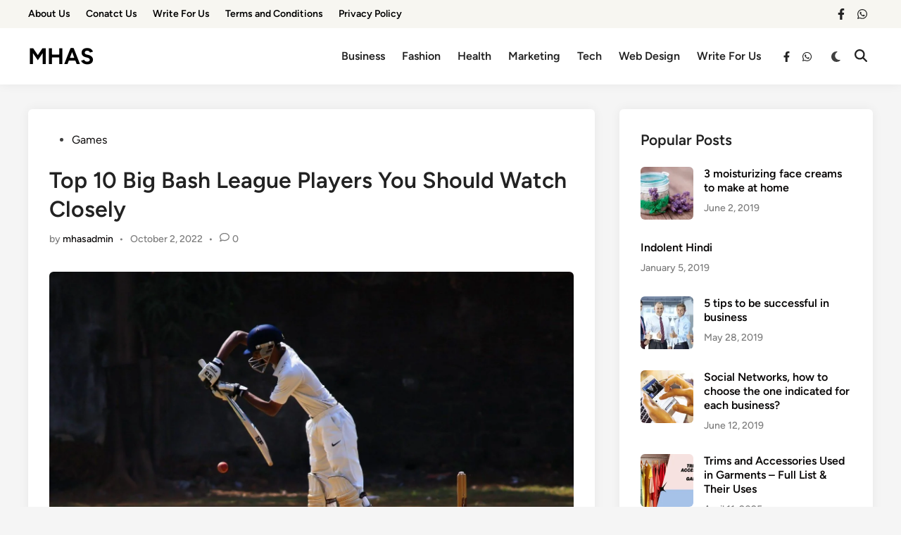

--- FILE ---
content_type: text/html; charset=UTF-8
request_url: https://www.mhas.in/games/top-10-big-bash-league-players/
body_size: 22468
content:
<!doctype html>
<html lang="en-US">
<head>
	<meta charset="UTF-8">
	<meta name="viewport" content="width=device-width, initial-scale=1">
	<link rel="profile" href="https://gmpg.org/xfn/11">

	<meta name='robots' content='index, follow, max-image-preview:large, max-snippet:-1, max-video-preview:-1' />

	<!-- This site is optimized with the Yoast SEO plugin v26.7 - https://yoast.com/wordpress/plugins/seo/ -->
	<title>Top 10 Big Bash League Players You Should Watch Closely</title>
	<meta name="description" content="The Big Bash League has a ton of world-class players, and it goes without saying that all of them possess a level of skill that is unobtainable by most." />
	<link rel="canonical" href="https://www.mhas.in/games/top-10-big-bash-league-players/" />
	<meta property="og:locale" content="en_US" />
	<meta property="og:type" content="article" />
	<meta property="og:title" content="Top 10 Big Bash League Players You Should Watch Closely" />
	<meta property="og:description" content="The Big Bash League has a ton of world-class players, and it goes without saying that all of them possess a level of skill that is unobtainable by most." />
	<meta property="og:url" content="https://www.mhas.in/games/top-10-big-bash-league-players/" />
	<meta property="og:site_name" content="MHAS" />
	<meta property="article:published_time" content="2022-10-02T16:17:33+00:00" />
	<meta property="article:modified_time" content="2022-12-03T16:31:26+00:00" />
	<meta property="og:image" content="https://www.mhas.in/wp-content/uploads/2022/10/Big-Bash-League.jpg" />
	<meta property="og:image:width" content="1920" />
	<meta property="og:image:height" content="1324" />
	<meta property="og:image:type" content="image/jpeg" />
	<meta name="author" content="mhasadmin" />
	<meta name="twitter:card" content="summary_large_image" />
	<meta name="twitter:label1" content="Written by" />
	<meta name="twitter:data1" content="mhasadmin" />
	<meta name="twitter:label2" content="Est. reading time" />
	<meta name="twitter:data2" content="5 minutes" />
	<script type="application/ld+json" class="yoast-schema-graph">{"@context":"https://schema.org","@graph":[{"@type":"Article","@id":"https://www.mhas.in/games/top-10-big-bash-league-players/#article","isPartOf":{"@id":"https://www.mhas.in/games/top-10-big-bash-league-players/"},"author":{"name":"mhasadmin","@id":"https://www.mhas.in/#/schema/person/e879c9c6eb27aec24d3f2d52402c68ef"},"headline":"Top 10 Big Bash League Players You Should Watch Closely","datePublished":"2022-10-02T16:17:33+00:00","dateModified":"2022-12-03T16:31:26+00:00","mainEntityOfPage":{"@id":"https://www.mhas.in/games/top-10-big-bash-league-players/"},"wordCount":998,"commentCount":0,"image":{"@id":"https://www.mhas.in/games/top-10-big-bash-league-players/#primaryimage"},"thumbnailUrl":"https://www.mhas.in/wp-content/uploads/2022/10/Big-Bash-League.jpg","articleSection":["Games"],"inLanguage":"en-US","potentialAction":[{"@type":"CommentAction","name":"Comment","target":["https://www.mhas.in/games/top-10-big-bash-league-players/#respond"]}]},{"@type":"WebPage","@id":"https://www.mhas.in/games/top-10-big-bash-league-players/","url":"https://www.mhas.in/games/top-10-big-bash-league-players/","name":"Top 10 Big Bash League Players You Should Watch Closely","isPartOf":{"@id":"https://www.mhas.in/#website"},"primaryImageOfPage":{"@id":"https://www.mhas.in/games/top-10-big-bash-league-players/#primaryimage"},"image":{"@id":"https://www.mhas.in/games/top-10-big-bash-league-players/#primaryimage"},"thumbnailUrl":"https://www.mhas.in/wp-content/uploads/2022/10/Big-Bash-League.jpg","datePublished":"2022-10-02T16:17:33+00:00","dateModified":"2022-12-03T16:31:26+00:00","author":{"@id":"https://www.mhas.in/#/schema/person/e879c9c6eb27aec24d3f2d52402c68ef"},"description":"The Big Bash League has a ton of world-class players, and it goes without saying that all of them possess a level of skill that is unobtainable by most.","breadcrumb":{"@id":"https://www.mhas.in/games/top-10-big-bash-league-players/#breadcrumb"},"inLanguage":"en-US","potentialAction":[{"@type":"ReadAction","target":["https://www.mhas.in/games/top-10-big-bash-league-players/"]}]},{"@type":"ImageObject","inLanguage":"en-US","@id":"https://www.mhas.in/games/top-10-big-bash-league-players/#primaryimage","url":"https://www.mhas.in/wp-content/uploads/2022/10/Big-Bash-League.jpg","contentUrl":"https://www.mhas.in/wp-content/uploads/2022/10/Big-Bash-League.jpg","width":1920,"height":1324,"caption":"Big Bash League"},{"@type":"BreadcrumbList","@id":"https://www.mhas.in/games/top-10-big-bash-league-players/#breadcrumb","itemListElement":[{"@type":"ListItem","position":1,"name":"Home","item":"https://www.mhas.in/"},{"@type":"ListItem","position":2,"name":"Top 10 Big Bash League Players You Should Watch Closely"}]},{"@type":"WebSite","@id":"https://www.mhas.in/#website","url":"https://www.mhas.in/","name":"MHAS","description":"Information On Your Finger Tips, Trending Blog","potentialAction":[{"@type":"SearchAction","target":{"@type":"EntryPoint","urlTemplate":"https://www.mhas.in/?s={search_term_string}"},"query-input":{"@type":"PropertyValueSpecification","valueRequired":true,"valueName":"search_term_string"}}],"inLanguage":"en-US"},{"@type":"Person","@id":"https://www.mhas.in/#/schema/person/e879c9c6eb27aec24d3f2d52402c68ef","name":"mhasadmin","image":{"@type":"ImageObject","inLanguage":"en-US","@id":"https://www.mhas.in/#/schema/person/image/","url":"https://secure.gravatar.com/avatar/5a18cc10ccc668776d2b3847352b7531f3c616cd787c7ea8e25580d93ffb58a7?s=96&d=mm&r=g","contentUrl":"https://secure.gravatar.com/avatar/5a18cc10ccc668776d2b3847352b7531f3c616cd787c7ea8e25580d93ffb58a7?s=96&d=mm&r=g","caption":"mhasadmin"},"url":"https://www.mhas.in/author/mhasadmin/"}]}</script>
	<!-- / Yoast SEO plugin. -->


<link rel="alternate" type="application/rss+xml" title="MHAS &raquo; Feed" href="https://www.mhas.in/feed/" />
<link rel="alternate" type="application/rss+xml" title="MHAS &raquo; Comments Feed" href="https://www.mhas.in/comments/feed/" />
<link rel="alternate" type="application/rss+xml" title="MHAS &raquo; Top 10 Big Bash League Players You Should Watch Closely Comments Feed" href="https://www.mhas.in/games/top-10-big-bash-league-players/feed/" />
<link rel="alternate" title="oEmbed (JSON)" type="application/json+oembed" href="https://www.mhas.in/wp-json/oembed/1.0/embed?url=https%3A%2F%2Fwww.mhas.in%2Fgames%2Ftop-10-big-bash-league-players%2F" />
<link rel="alternate" title="oEmbed (XML)" type="text/xml+oembed" href="https://www.mhas.in/wp-json/oembed/1.0/embed?url=https%3A%2F%2Fwww.mhas.in%2Fgames%2Ftop-10-big-bash-league-players%2F&#038;format=xml" />
<style id='wp-img-auto-sizes-contain-inline-css'>
img:is([sizes=auto i],[sizes^="auto," i]){contain-intrinsic-size:3000px 1500px}
/*# sourceURL=wp-img-auto-sizes-contain-inline-css */
</style>

<style id='wp-emoji-styles-inline-css'>

	img.wp-smiley, img.emoji {
		display: inline !important;
		border: none !important;
		box-shadow: none !important;
		height: 1em !important;
		width: 1em !important;
		margin: 0 0.07em !important;
		vertical-align: -0.1em !important;
		background: none !important;
		padding: 0 !important;
	}
/*# sourceURL=wp-emoji-styles-inline-css */
</style>
<link rel='stylesheet' id='wp-block-library-css' href='https://www.mhas.in/wp-includes/css/dist/block-library/style.min.css?ver=6.9' media='all' />
<style id='global-styles-inline-css'>
:root{--wp--preset--aspect-ratio--square: 1;--wp--preset--aspect-ratio--4-3: 4/3;--wp--preset--aspect-ratio--3-4: 3/4;--wp--preset--aspect-ratio--3-2: 3/2;--wp--preset--aspect-ratio--2-3: 2/3;--wp--preset--aspect-ratio--16-9: 16/9;--wp--preset--aspect-ratio--9-16: 9/16;--wp--preset--color--black: #000000;--wp--preset--color--cyan-bluish-gray: #abb8c3;--wp--preset--color--white: #ffffff;--wp--preset--color--pale-pink: #f78da7;--wp--preset--color--vivid-red: #cf2e2e;--wp--preset--color--luminous-vivid-orange: #ff6900;--wp--preset--color--luminous-vivid-amber: #fcb900;--wp--preset--color--light-green-cyan: #7bdcb5;--wp--preset--color--vivid-green-cyan: #00d084;--wp--preset--color--pale-cyan-blue: #8ed1fc;--wp--preset--color--vivid-cyan-blue: #0693e3;--wp--preset--color--vivid-purple: #9b51e0;--wp--preset--gradient--vivid-cyan-blue-to-vivid-purple: linear-gradient(135deg,rgb(6,147,227) 0%,rgb(155,81,224) 100%);--wp--preset--gradient--light-green-cyan-to-vivid-green-cyan: linear-gradient(135deg,rgb(122,220,180) 0%,rgb(0,208,130) 100%);--wp--preset--gradient--luminous-vivid-amber-to-luminous-vivid-orange: linear-gradient(135deg,rgb(252,185,0) 0%,rgb(255,105,0) 100%);--wp--preset--gradient--luminous-vivid-orange-to-vivid-red: linear-gradient(135deg,rgb(255,105,0) 0%,rgb(207,46,46) 100%);--wp--preset--gradient--very-light-gray-to-cyan-bluish-gray: linear-gradient(135deg,rgb(238,238,238) 0%,rgb(169,184,195) 100%);--wp--preset--gradient--cool-to-warm-spectrum: linear-gradient(135deg,rgb(74,234,220) 0%,rgb(151,120,209) 20%,rgb(207,42,186) 40%,rgb(238,44,130) 60%,rgb(251,105,98) 80%,rgb(254,248,76) 100%);--wp--preset--gradient--blush-light-purple: linear-gradient(135deg,rgb(255,206,236) 0%,rgb(152,150,240) 100%);--wp--preset--gradient--blush-bordeaux: linear-gradient(135deg,rgb(254,205,165) 0%,rgb(254,45,45) 50%,rgb(107,0,62) 100%);--wp--preset--gradient--luminous-dusk: linear-gradient(135deg,rgb(255,203,112) 0%,rgb(199,81,192) 50%,rgb(65,88,208) 100%);--wp--preset--gradient--pale-ocean: linear-gradient(135deg,rgb(255,245,203) 0%,rgb(182,227,212) 50%,rgb(51,167,181) 100%);--wp--preset--gradient--electric-grass: linear-gradient(135deg,rgb(202,248,128) 0%,rgb(113,206,126) 100%);--wp--preset--gradient--midnight: linear-gradient(135deg,rgb(2,3,129) 0%,rgb(40,116,252) 100%);--wp--preset--font-size--small: 13px;--wp--preset--font-size--medium: 20px;--wp--preset--font-size--large: 36px;--wp--preset--font-size--x-large: 42px;--wp--preset--spacing--20: 0.44rem;--wp--preset--spacing--30: 0.67rem;--wp--preset--spacing--40: 1rem;--wp--preset--spacing--50: 1.5rem;--wp--preset--spacing--60: 2.25rem;--wp--preset--spacing--70: 3.38rem;--wp--preset--spacing--80: 5.06rem;--wp--preset--shadow--natural: 6px 6px 9px rgba(0, 0, 0, 0.2);--wp--preset--shadow--deep: 12px 12px 50px rgba(0, 0, 0, 0.4);--wp--preset--shadow--sharp: 6px 6px 0px rgba(0, 0, 0, 0.2);--wp--preset--shadow--outlined: 6px 6px 0px -3px rgb(255, 255, 255), 6px 6px rgb(0, 0, 0);--wp--preset--shadow--crisp: 6px 6px 0px rgb(0, 0, 0);}:where(.is-layout-flex){gap: 0.5em;}:where(.is-layout-grid){gap: 0.5em;}body .is-layout-flex{display: flex;}.is-layout-flex{flex-wrap: wrap;align-items: center;}.is-layout-flex > :is(*, div){margin: 0;}body .is-layout-grid{display: grid;}.is-layout-grid > :is(*, div){margin: 0;}:where(.wp-block-columns.is-layout-flex){gap: 2em;}:where(.wp-block-columns.is-layout-grid){gap: 2em;}:where(.wp-block-post-template.is-layout-flex){gap: 1.25em;}:where(.wp-block-post-template.is-layout-grid){gap: 1.25em;}.has-black-color{color: var(--wp--preset--color--black) !important;}.has-cyan-bluish-gray-color{color: var(--wp--preset--color--cyan-bluish-gray) !important;}.has-white-color{color: var(--wp--preset--color--white) !important;}.has-pale-pink-color{color: var(--wp--preset--color--pale-pink) !important;}.has-vivid-red-color{color: var(--wp--preset--color--vivid-red) !important;}.has-luminous-vivid-orange-color{color: var(--wp--preset--color--luminous-vivid-orange) !important;}.has-luminous-vivid-amber-color{color: var(--wp--preset--color--luminous-vivid-amber) !important;}.has-light-green-cyan-color{color: var(--wp--preset--color--light-green-cyan) !important;}.has-vivid-green-cyan-color{color: var(--wp--preset--color--vivid-green-cyan) !important;}.has-pale-cyan-blue-color{color: var(--wp--preset--color--pale-cyan-blue) !important;}.has-vivid-cyan-blue-color{color: var(--wp--preset--color--vivid-cyan-blue) !important;}.has-vivid-purple-color{color: var(--wp--preset--color--vivid-purple) !important;}.has-black-background-color{background-color: var(--wp--preset--color--black) !important;}.has-cyan-bluish-gray-background-color{background-color: var(--wp--preset--color--cyan-bluish-gray) !important;}.has-white-background-color{background-color: var(--wp--preset--color--white) !important;}.has-pale-pink-background-color{background-color: var(--wp--preset--color--pale-pink) !important;}.has-vivid-red-background-color{background-color: var(--wp--preset--color--vivid-red) !important;}.has-luminous-vivid-orange-background-color{background-color: var(--wp--preset--color--luminous-vivid-orange) !important;}.has-luminous-vivid-amber-background-color{background-color: var(--wp--preset--color--luminous-vivid-amber) !important;}.has-light-green-cyan-background-color{background-color: var(--wp--preset--color--light-green-cyan) !important;}.has-vivid-green-cyan-background-color{background-color: var(--wp--preset--color--vivid-green-cyan) !important;}.has-pale-cyan-blue-background-color{background-color: var(--wp--preset--color--pale-cyan-blue) !important;}.has-vivid-cyan-blue-background-color{background-color: var(--wp--preset--color--vivid-cyan-blue) !important;}.has-vivid-purple-background-color{background-color: var(--wp--preset--color--vivid-purple) !important;}.has-black-border-color{border-color: var(--wp--preset--color--black) !important;}.has-cyan-bluish-gray-border-color{border-color: var(--wp--preset--color--cyan-bluish-gray) !important;}.has-white-border-color{border-color: var(--wp--preset--color--white) !important;}.has-pale-pink-border-color{border-color: var(--wp--preset--color--pale-pink) !important;}.has-vivid-red-border-color{border-color: var(--wp--preset--color--vivid-red) !important;}.has-luminous-vivid-orange-border-color{border-color: var(--wp--preset--color--luminous-vivid-orange) !important;}.has-luminous-vivid-amber-border-color{border-color: var(--wp--preset--color--luminous-vivid-amber) !important;}.has-light-green-cyan-border-color{border-color: var(--wp--preset--color--light-green-cyan) !important;}.has-vivid-green-cyan-border-color{border-color: var(--wp--preset--color--vivid-green-cyan) !important;}.has-pale-cyan-blue-border-color{border-color: var(--wp--preset--color--pale-cyan-blue) !important;}.has-vivid-cyan-blue-border-color{border-color: var(--wp--preset--color--vivid-cyan-blue) !important;}.has-vivid-purple-border-color{border-color: var(--wp--preset--color--vivid-purple) !important;}.has-vivid-cyan-blue-to-vivid-purple-gradient-background{background: var(--wp--preset--gradient--vivid-cyan-blue-to-vivid-purple) !important;}.has-light-green-cyan-to-vivid-green-cyan-gradient-background{background: var(--wp--preset--gradient--light-green-cyan-to-vivid-green-cyan) !important;}.has-luminous-vivid-amber-to-luminous-vivid-orange-gradient-background{background: var(--wp--preset--gradient--luminous-vivid-amber-to-luminous-vivid-orange) !important;}.has-luminous-vivid-orange-to-vivid-red-gradient-background{background: var(--wp--preset--gradient--luminous-vivid-orange-to-vivid-red) !important;}.has-very-light-gray-to-cyan-bluish-gray-gradient-background{background: var(--wp--preset--gradient--very-light-gray-to-cyan-bluish-gray) !important;}.has-cool-to-warm-spectrum-gradient-background{background: var(--wp--preset--gradient--cool-to-warm-spectrum) !important;}.has-blush-light-purple-gradient-background{background: var(--wp--preset--gradient--blush-light-purple) !important;}.has-blush-bordeaux-gradient-background{background: var(--wp--preset--gradient--blush-bordeaux) !important;}.has-luminous-dusk-gradient-background{background: var(--wp--preset--gradient--luminous-dusk) !important;}.has-pale-ocean-gradient-background{background: var(--wp--preset--gradient--pale-ocean) !important;}.has-electric-grass-gradient-background{background: var(--wp--preset--gradient--electric-grass) !important;}.has-midnight-gradient-background{background: var(--wp--preset--gradient--midnight) !important;}.has-small-font-size{font-size: var(--wp--preset--font-size--small) !important;}.has-medium-font-size{font-size: var(--wp--preset--font-size--medium) !important;}.has-large-font-size{font-size: var(--wp--preset--font-size--large) !important;}.has-x-large-font-size{font-size: var(--wp--preset--font-size--x-large) !important;}
/*# sourceURL=global-styles-inline-css */
</style>

<style id='classic-theme-styles-inline-css'>
/*! This file is auto-generated */
.wp-block-button__link{color:#fff;background-color:#32373c;border-radius:9999px;box-shadow:none;text-decoration:none;padding:calc(.667em + 2px) calc(1.333em + 2px);font-size:1.125em}.wp-block-file__button{background:#32373c;color:#fff;text-decoration:none}
/*# sourceURL=/wp-includes/css/classic-themes.min.css */
</style>
<link rel='stylesheet' id='contact-form-7-css' href='https://www.mhas.in/wp-content/plugins/contact-form-7/includes/css/styles.css?ver=6.1.4' media='all' />
<link rel='stylesheet' id='hybridmag-style-css' href='https://www.mhas.in/wp-content/themes/hybridmag/style.css?ver=1.1.0' media='all' />
<link rel='stylesheet' id='hybridmag-font-figtree-css' href='https://www.mhas.in/wp-content/themes/hybridmag/assets/css/font-figtree.css' media='all' />
<link rel="https://api.w.org/" href="https://www.mhas.in/wp-json/" /><link rel="alternate" title="JSON" type="application/json" href="https://www.mhas.in/wp-json/wp/v2/posts/1439" /><link rel="EditURI" type="application/rsd+xml" title="RSD" href="https://www.mhas.in/xmlrpc.php?rsd" />
<meta name="generator" content="WordPress 6.9" />
<link rel='shortlink' href='https://www.mhas.in/?p=1439' />
<link rel="pingback" href="https://www.mhas.in/xmlrpc.php">
	<style type="text/css" id="hybridmag-custom-css">
		/* Custom CSS */
            :root {  }	</style>
	<!-- Google tag (gtag.js) -->
<script async src="https://www.googletagmanager.com/gtag/js?id=G-BDE59N3PJY"></script>
<script>
  window.dataLayer = window.dataLayer || [];
  function gtag(){dataLayer.push(arguments);}
  gtag('js', new Date());

  gtag('config', 'G-BDE59N3PJY');
</script><link rel="icon" href="https://www.mhas.in/wp-content/uploads/2023/09/MHas-Logo-150x150.png" sizes="32x32" />
<link rel="icon" href="https://www.mhas.in/wp-content/uploads/2023/09/MHas-Logo-300x300.png" sizes="192x192" />
<link rel="apple-touch-icon" href="https://www.mhas.in/wp-content/uploads/2023/09/MHas-Logo-300x300.png" />
<meta name="msapplication-TileImage" content="https://www.mhas.in/wp-content/uploads/2023/09/MHas-Logo-300x300.png" />
<link rel='stylesheet' id='lwptoc-main-css' href='https://www.mhas.in/wp-content/plugins/luckywp-table-of-contents/front/assets/main.min.css?ver=2.1.14' media='all' />
</head>

<body class="wp-singular post-template-default single single-post postid-1439 single-format-standard wp-embed-responsive wp-theme-hybridmag hybridmag-wide hm-cl-sep hm-right-sidebar th-hm-es hm-h-de hm-footer-cols-3">


<div id="page" class="site">

	<a class="skip-link screen-reader-text" href="#primary">Skip to content</a>

	
	
<header id="masthead" class="site-header hide-header-search">

            <div class="hm-top-bar desktop-only">
            <div class="top-bar-inner hm-container">
                
                
                        <nav class="secondary-menu hm-menu" area-label="Secondary Menu">
            <div class="menu-td-demo-top-menu-container"><ul id="secondary-menu" class="menu"><li id="menu-item-125" class="menu-item menu-item-type-post_type menu-item-object-page menu-item-125"><a href="https://www.mhas.in/about-us/">About Us</a></li>
<li id="menu-item-126" class="menu-item menu-item-type-post_type menu-item-object-page menu-item-126"><a href="https://www.mhas.in/conatct-us/">Conatct Us</a></li>
<li id="menu-item-127" class="menu-item menu-item-type-post_type menu-item-object-page menu-item-127"><a href="https://www.mhas.in/write-for-us/">Write For Us</a></li>
<li id="menu-item-1635" class="menu-item menu-item-type-post_type menu-item-object-page menu-item-1635"><a href="https://www.mhas.in/terms-and-conditions/">Terms and Conditions</a></li>
<li id="menu-item-1636" class="menu-item menu-item-type-post_type menu-item-object-page menu-item-1636"><a href="https://www.mhas.in/privacy-policy/">Privacy Policy</a></li>
</ul></div>        </nav>
    
                			<nav class="hm-social-menu hm-social-nav" aria-label="Expanded Social links">
				<ul class="hm-social-menu hm-social-icons">
				<li id="menu-item-1626" class="menu-item menu-item-type-custom menu-item-object-custom menu-item-1626"><a href="https://www.facebook.com/mhasguestposts"><span class="screen-reader-text">facebook</span><svg aria-hidden="true" role="img" focusable="false" xmlns="http://www.w3.org/2000/svg" width="1em" height="1em" viewBox="0 0 320 512" class="hm-svg-icon hm-facebook"><path d="M279.14 288l14.22-92.66h-88.91v-60.13c0-25.35 12.42-50.06 52.24-50.06h40.42V6.26S260.43 0 225.36 0c-73.22 0-121.08 44.38-121.08 124.72v70.62H22.89V288h81.39v224h100.17V288z" /></svg></a></li>
<li id="menu-item-1629" class="menu-item menu-item-type-custom menu-item-object-custom menu-item-1629"><a href="https://api.whatsapp.com/send?phone=919966610390&#038;text=%F0%9F%92%A1%20Welcome%20to%20Mhas.in!%20%F0%9F%92%A1We%20offer%20paid%20guest%20posting%20on%20100%2B%20high-quality%20sites%20to%20boost%20your%20SEO%20%26%20online%20visibility!%20%F0%9F%93%84%F0%9F%92%B0%F0%9F%94%97%20Check%20out%20our%20full%20site%20list%3A%20https%3A%2F%2Fbit.ly%2F3ErinLc%F0%9F%93%A9%20DM%20us%20for%20pricing%20%26%20details!%20Let%E2%80%99s%20collaborate%20and%20grow%20together!%20%F0%9F%9A%80%E2%9C%A8Looking%20forward%20to%20working%20with%20you!%20%F0%9F%92%AC"><span class="screen-reader-text">whatsapp</span><svg aria-hidden="true" role="img" focusable="false" xmlns="http://www.w3.org/2000/svg" width="1em" height="1em" viewBox="0 0 448 512" class="hm-svg-icon hm-whatsapp"><path d="M380.9 97.1C339 55.1 283.2 32 223.9 32c-122.4 0-222 99.6-222 222 0 39.1 10.2 77.3 29.6 111L0 480l117.7-30.9c32.4 17.7 68.9 27 106.1 27h.1c122.3 0 224.1-99.6 224.1-222 0-59.3-25.2-115-67.1-157zm-157 341.6c-33.2 0-65.7-8.9-94-25.7l-6.7-4-69.8 18.3L72 359.2l-4.4-7c-18.5-29.4-28.2-63.3-28.2-98.2 0-101.7 82.8-184.5 184.6-184.5 49.3 0 95.6 19.2 130.4 54.1 34.8 34.9 56.2 81.2 56.1 130.5 0 101.8-84.9 184.6-186.6 184.6zm101.2-138.2c-5.5-2.8-32.8-16.2-37.9-18-5.1-1.9-8.8-2.8-12.5 2.8-3.7 5.6-14.3 18-17.6 21.8-3.2 3.7-6.5 4.2-12 1.4-32.6-16.3-54-29.1-75.5-66-5.7-9.8 5.7-9.1 16.3-30.3 1.8-3.7.9-6.9-.5-9.7-1.4-2.8-12.5-30.1-17.1-41.2-4.5-10.8-9.1-9.3-12.5-9.5-3.2-.2-6.9-.2-10.6-.2-3.7 0-9.7 1.4-14.8 6.9-5.1 5.6-19.4 19-19.4 46.3 0 27.3 19.9 53.7 22.6 57.4 2.8 3.7 39.1 59.7 94.8 83.8 35.2 15.2 49 16.5 66.6 13.9 10.7-1.6 32.8-13.4 37.4-26.4 4.6-13 4.6-24.1 3.2-26.4-1.3-2.5-5-3.9-10.5-6.6z" /></svg></a></li>
				</ul>
			</nav><!-- .hm-social-menu -->
		
            </div><!-- .top-bar-inner .hm-container -->
        </div><!-- .hm-top-bar -->
    
    <div class="hm-header-inner-wrapper">

        
        <div class="hm-header-inner hm-container">

            
        <div class="hm-header-inner-left">
                    </div>

    		<div class="site-branding-container">
			            
			<div class="site-branding">
										<p class="site-title"><a href="https://www.mhas.in/" rel="home">MHAS</a></p>
									</div><!-- .site-branding -->
		</div><!-- .site-branding-container -->
		
            
            
            <nav id="site-navigation" class="main-navigation hm-menu desktop-only">
                <div class="menu-td-demo-header-menu-container"><ul id="primary-menu" class="menu"><li id="menu-item-114" class="menu-item menu-item-type-taxonomy menu-item-object-category menu-item-114"><a href="https://www.mhas.in/category/business/">Business</a></li>
<li id="menu-item-116" class="menu-item menu-item-type-taxonomy menu-item-object-category menu-item-116"><a href="https://www.mhas.in/category/fashion/">Fashion</a></li>
<li id="menu-item-117" class="menu-item menu-item-type-taxonomy menu-item-object-category menu-item-117"><a href="https://www.mhas.in/category/health/">Health</a></li>
<li id="menu-item-118" class="menu-item menu-item-type-taxonomy menu-item-object-category menu-item-118"><a href="https://www.mhas.in/category/marketing/">Marketing</a></li>
<li id="menu-item-119" class="menu-item menu-item-type-taxonomy menu-item-object-category menu-item-119"><a href="https://www.mhas.in/category/tech/">Tech</a></li>
<li id="menu-item-120" class="menu-item menu-item-type-taxonomy menu-item-object-category menu-item-120"><a href="https://www.mhas.in/category/web-design/">Web Design</a></li>
<li id="menu-item-121" class="menu-item menu-item-type-post_type menu-item-object-page menu-item-121"><a href="https://www.mhas.in/write-for-us/">Write For Us</a></li>
</ul></div>            </nav>

                <div class="hm-header-gadgets">
            			<nav class="hm-social-menu hm-social-nav" aria-label="Expanded Social links">
				<ul class="hm-social-menu hm-social-icons">
				<li class="menu-item menu-item-type-custom menu-item-object-custom menu-item-1626"><a href="https://www.facebook.com/mhasguestposts"><span class="screen-reader-text">facebook</span><svg aria-hidden="true" role="img" focusable="false" xmlns="http://www.w3.org/2000/svg" width="1em" height="1em" viewBox="0 0 320 512" class="hm-svg-icon hm-facebook"><path d="M279.14 288l14.22-92.66h-88.91v-60.13c0-25.35 12.42-50.06 52.24-50.06h40.42V6.26S260.43 0 225.36 0c-73.22 0-121.08 44.38-121.08 124.72v70.62H22.89V288h81.39v224h100.17V288z" /></svg></a></li>
<li class="menu-item menu-item-type-custom menu-item-object-custom menu-item-1629"><a href="https://api.whatsapp.com/send?phone=919966610390&#038;text=%F0%9F%92%A1%20Welcome%20to%20Mhas.in!%20%F0%9F%92%A1We%20offer%20paid%20guest%20posting%20on%20100%2B%20high-quality%20sites%20to%20boost%20your%20SEO%20%26%20online%20visibility!%20%F0%9F%93%84%F0%9F%92%B0%F0%9F%94%97%20Check%20out%20our%20full%20site%20list%3A%20https%3A%2F%2Fbit.ly%2F3ErinLc%F0%9F%93%A9%20DM%20us%20for%20pricing%20%26%20details!%20Let%E2%80%99s%20collaborate%20and%20grow%20together!%20%F0%9F%9A%80%E2%9C%A8Looking%20forward%20to%20working%20with%20you!%20%F0%9F%92%AC"><span class="screen-reader-text">whatsapp</span><svg aria-hidden="true" role="img" focusable="false" xmlns="http://www.w3.org/2000/svg" width="1em" height="1em" viewBox="0 0 448 512" class="hm-svg-icon hm-whatsapp"><path d="M380.9 97.1C339 55.1 283.2 32 223.9 32c-122.4 0-222 99.6-222 222 0 39.1 10.2 77.3 29.6 111L0 480l117.7-30.9c32.4 17.7 68.9 27 106.1 27h.1c122.3 0 224.1-99.6 224.1-222 0-59.3-25.2-115-67.1-157zm-157 341.6c-33.2 0-65.7-8.9-94-25.7l-6.7-4-69.8 18.3L72 359.2l-4.4-7c-18.5-29.4-28.2-63.3-28.2-98.2 0-101.7 82.8-184.5 184.6-184.5 49.3 0 95.6 19.2 130.4 54.1 34.8 34.9 56.2 81.2 56.1 130.5 0 101.8-84.9 184.6-186.6 184.6zm101.2-138.2c-5.5-2.8-32.8-16.2-37.9-18-5.1-1.9-8.8-2.8-12.5 2.8-3.7 5.6-14.3 18-17.6 21.8-3.2 3.7-6.5 4.2-12 1.4-32.6-16.3-54-29.1-75.5-66-5.7-9.8 5.7-9.1 16.3-30.3 1.8-3.7.9-6.9-.5-9.7-1.4-2.8-12.5-30.1-17.1-41.2-4.5-10.8-9.1-9.3-12.5-9.5-3.2-.2-6.9-.2-10.6-.2-3.7 0-9.7 1.4-14.8 6.9-5.1 5.6-19.4 19-19.4 46.3 0 27.3 19.9 53.7 22.6 57.4 2.8 3.7 39.1 59.7 94.8 83.8 35.2 15.2 49 16.5 66.6 13.9 10.7-1.6 32.8-13.4 37.4-26.4 4.6-13 4.6-24.1 3.2-26.4-1.3-2.5-5-3.9-10.5-6.6z" /></svg></a></li>
				</ul>
			</nav><!-- .hm-social-menu -->
		            <div class="hm-light-dark-switch">
                <button 
                    class="hm-light-dark-toggle"
                    data-dark-text="Switch to dark mode" 
                    data-light-text="Switch to light mode"    
                >
                    <span class="screen-reader-text">Switch to dark mode</span>
                    <span class="hm-light-icon">
                        <svg aria-hidden="true" role="img" focusable="false" xmlns="http://www.w3.org/2000/svg" width="1em" height="1em" viewBox="0 0 512 512" class="hm-svg-icon"><path d="M256 0c-13.3 0-24 10.7-24 24l0 64c0 13.3 10.7 24 24 24s24-10.7 24-24l0-64c0-13.3-10.7-24-24-24zm0 400c-13.3 0-24 10.7-24 24l0 64c0 13.3 10.7 24 24 24s24-10.7 24-24l0-64c0-13.3-10.7-24-24-24zM488 280c13.3 0 24-10.7 24-24s-10.7-24-24-24l-64 0c-13.3 0-24 10.7-24 24s10.7 24 24 24l64 0zM112 256c0-13.3-10.7-24-24-24l-64 0c-13.3 0-24 10.7-24 24s10.7 24 24 24l64 0c13.3 0 24-10.7 24-24zM437 108.9c9.4-9.4 9.4-24.6 0-33.9s-24.6-9.4-33.9 0l-45.3 45.3c-9.4 9.4-9.4 24.6 0 33.9s24.6 9.4 33.9 0L437 108.9zM154.2 357.8c-9.4-9.4-24.6-9.4-33.9 0L75 403.1c-9.4 9.4-9.4 24.6 0 33.9s24.6 9.4 33.9 0l45.3-45.3c9.4-9.4 9.4-24.6 0-33.9zM403.1 437c9.4 9.4 24.6 9.4 33.9 0s9.4-24.6 0-33.9l-45.3-45.3c-9.4-9.4-24.6-9.4-33.9 0s-9.4 24.6 0 33.9L403.1 437zM154.2 154.2c9.4-9.4 9.4-24.6 0-33.9L108.9 75c-9.4-9.4-24.6-9.4-33.9 0s-9.4 24.6 0 33.9l45.3 45.3c9.4 9.4 24.6 9.4 33.9 0zM256 368a112 112 0 1 0 0-224 112 112 0 1 0 0 224z"></path></svg>                    </span>
                    <span class="hm-dark-icon">
                        <svg aria-hidden="true" role="img" focusable="false" xmlns="http://www.w3.org/2000/svg" width="1em" height="1em" viewBox="0 0 512 512" class="hm-svg-icon"><path d="M223.5 32C100 32 0 132.3 0 256S100 480 223.5 480c60.6 0 115.5-24.2 155.8-63.4c5-4.9 6.3-12.5 3.1-18.7s-10.1-9.7-17-8.5c-9.8 1.7-19.8 2.6-30.1 2.6c-96.9 0-175.5-78.8-175.5-176c0-65.8 36-123.1 89.3-153.3c6.1-3.5 9.2-10.5 7.7-17.3s-7.3-11.9-14.3-12.5c-6.3-.5-12.6-.8-19-.8z" /></svg>                    </span>
                </button>
            </div>
                    <div class="hm-search-container">
                <button 
                    class="hm-search-toggle"
                    aria-expanded="false"
                    data-open-text="Open Search"
                    data-close-text="Close Search"
                >
                    <span class="screen-reader-text">Open Search</span>
                    <span class="hm-search-icon"><svg aria-hidden="true" role="img" focusable="false" xmlns="http://www.w3.org/2000/svg" width="1em" height="1em" viewbox="0 0 512 512" class="hm-svg-icon"><path d="M416 208c0 45.9-14.9 88.3-40 122.7L502.6 457.4c12.5 12.5 12.5 32.8 0 45.3s-32.8 12.5-45.3 0L330.7 376c-34.4 25.2-76.8 40-122.7 40C93.1 416 0 322.9 0 208S93.1 0 208 0S416 93.1 416 208zM208 352a144 144 0 1 0 0-288 144 144 0 1 0 0 288z" /></svg></span>
                    <span class="hm-close-icon"><svg aria-hidden="true" role="img" focusable="false" xmlns="http://www.w3.org/2000/svg" width="1em" height="1em" viewBox="0 0 384 512" class="hm-svg-icon"><path d="M342.6 150.6c12.5-12.5 12.5-32.8 0-45.3s-32.8-12.5-45.3 0L192 210.7 86.6 105.4c-12.5-12.5-32.8-12.5-45.3 0s-12.5 32.8 0 45.3L146.7 256 41.4 361.4c-12.5 12.5-12.5 32.8 0 45.3s32.8 12.5 45.3 0L192 301.3 297.4 406.6c12.5 12.5 32.8 12.5 45.3 0s12.5-32.8 0-45.3L237.3 256 342.6 150.6z" /></svg></span>
                </button>
                <div class="hm-search-box" aria-expanded="false">
                    <form role="search" method="get" class="search-form" action="https://www.mhas.in/">
				<label>
					<span class="screen-reader-text">Search for:</span>
					<input type="search" class="search-field" placeholder="Search &hellip;" value="" name="s" />
				</label>
				<input type="submit" class="search-submit" value="Search" />
			</form>                </div><!-- hm-search-box -->
            </div><!-- hm-search-container -->
                </div>
            <div class="hm-header-inner-right">
                    </div>
            <button class="hm-mobile-menu-toggle">
            <span class="screen-reader-text">Main Menu</span>
            <svg aria-hidden="true" role="img" focusable="false" xmlns="http://www.w3.org/2000/svg" width="1em" height="1em" viewBox="0 0 448 512" class="hm-svg-icon"><path d="M0 96C0 78.3 14.3 64 32 64H416c17.7 0 32 14.3 32 32s-14.3 32-32 32H32C14.3 128 0 113.7 0 96zM0 256c0-17.7 14.3-32 32-32H416c17.7 0 32 14.3 32 32s-14.3 32-32 32H32c-17.7 0-32-14.3-32-32zM448 416c0 17.7-14.3 32-32 32H32c-17.7 0-32-14.3-32-32s14.3-32 32-32H416c17.7 0 32 14.3 32 32z" /></svg>        </button>
            
        </div><!-- .hm-header-inner -->

        
    </div><!-- .hm-header-inner-wrapper -->

    
</header><!-- #masthead -->
	
	<div id="content" class="site-content">

				
		<div class="content-area hm-container">

			
	<main id="primary" class="site-main">

		

<article id="post-1439" class="post-1439 post type-post status-publish format-standard has-post-thumbnail hentry category-games hm-entry-single">

	
	
	<header class="entry-header">
		<span class="cat-links"><span class="screen-reader-text">Posted in</span><ul class="post-categories">
	<li><a href="https://www.mhas.in/category/games/" class="cat-256" rel="category" >Games</a></li></ul></span><h1 class="entry-title">Top 10 Big Bash League Players You Should Watch Closely</h1><div class="entry-meta"><span class="byline">by <span class="author vcard"><a class="url fn n" href="https://www.mhas.in/author/mhasadmin/">mhasadmin</a></span></span><span class="hm-meta-sep">•</span><span class="posted-on"><a href="https://www.mhas.in/games/top-10-big-bash-league-players/" rel="bookmark"><time class="entry-date published sm-hu" datetime="2022-10-02T16:17:33+00:00">October 2, 2022</time><time class="updated" datetime="2022-12-03T16:31:26+00:00">December 3, 2022</time></a></span><span class="hm-meta-sep">•</span><span class="comments-link"><svg aria-hidden="true" role="img" focusable="false" xmlns="http://www.w3.org/2000/svg" width="1em" height="1em" viewBox="0 0 512 512" class="hm-svg-icon"><path d="M123.6 391.3c12.9-9.4 29.6-11.8 44.6-6.4c26.5 9.6 56.2 15.1 87.8 15.1c124.7 0 208-80.5 208-160s-83.3-160-208-160S48 160.5 48 240c0 32 12.4 62.8 35.7 89.2c8.6 9.7 12.8 22.5 11.8 35.5c-1.4 18.1-5.7 34.7-11.3 49.4c17-7.9 31.1-16.7 39.4-22.7zM21.2 431.9c1.8-2.7 3.5-5.4 5.1-8.1c10-16.6 19.5-38.4 21.4-62.9C17.7 326.8 0 285.1 0 240C0 125.1 114.6 32 256 32s256 93.1 256 208s-114.6 208-256 208c-37.1 0-72.3-6.4-104.1-17.9c-11.9 8.7-31.3 20.6-54.3 30.6c-15.1 6.6-32.3 12.6-50.1 16.1c-.8 .2-1.6 .3-2.4 .5c-4.4 .8-8.7 1.5-13.2 1.9c-.2 0-.5 .1-.7 .1c-5.1 .5-10.2 .8-15.3 .8c-6.5 0-12.3-3.9-14.8-9.9c-2.5-6-1.1-12.8 3.4-17.4c4.1-4.2 7.8-8.7 11.3-13.5c1.7-2.3 3.3-4.6 4.8-6.9c.1-.2 .2-.3 .3-.5z" /></svg><a href="https://www.mhas.in/games/top-10-big-bash-league-players/#respond">0</a></span></div>	</header><!-- .entry-header -->

					<div class="post-thumbnail">
					<img width="1300" height="896" src="https://www.mhas.in/wp-content/uploads/2022/10/Big-Bash-League.jpg" class="attachment-hybridmag-featured-image size-hybridmag-featured-image wp-post-image" alt="Big Bash League" decoding="async" fetchpriority="high" srcset="https://www.mhas.in/wp-content/uploads/2022/10/Big-Bash-League.jpg 1920w, https://www.mhas.in/wp-content/uploads/2022/10/Big-Bash-League-300x207.jpg 300w, https://www.mhas.in/wp-content/uploads/2022/10/Big-Bash-League-1024x706.jpg 1024w, https://www.mhas.in/wp-content/uploads/2022/10/Big-Bash-League-768x530.jpg 768w, https://www.mhas.in/wp-content/uploads/2022/10/Big-Bash-League-1536x1059.jpg 1536w, https://www.mhas.in/wp-content/uploads/2022/10/Big-Bash-League-100x70.jpg 100w, https://www.mhas.in/wp-content/uploads/2022/10/Big-Bash-League-218x150.jpg 218w, https://www.mhas.in/wp-content/uploads/2022/10/Big-Bash-League-696x480.jpg 696w, https://www.mhas.in/wp-content/uploads/2022/10/Big-Bash-League-1068x736.jpg 1068w, https://www.mhas.in/wp-content/uploads/2022/10/Big-Bash-League-609x420.jpg 609w" sizes="(max-width: 1300px) 100vw, 1300px" />								<figcaption><span> Big Bash League</span></figcaption>
							</div><!-- .post-thumbnail -->
			
		
	<div class="entry-content">
		<p><span style="font-weight: 400;">The Big Bash League has a ton of world-class players, and it goes without saying that all of them possess a level of skill that is unobtainable by most. However, there are some players that happen to be on a whole other level entirely, and we are going to be going through and taking a look at ten of these players today. </span></p>
<h2><span id="Chris_Lynn"><b>Chris Lynn</b></span></h2><div class="lwptoc lwptoc-autoWidth lwptoc-baseItems lwptoc-light lwptoc-notInherit" data-smooth-scroll="1" data-smooth-scroll-offset="24"><div class="lwptoc_i">    <div class="lwptoc_header">
        <b class="lwptoc_title">Contents</b>                    <span class="lwptoc_toggle">
                <a href="#" class="lwptoc_toggle_label" data-label="show">hide</a>            </span>
            </div>
<div class="lwptoc_items lwptoc_items-visible">
    <div class="lwptoc_itemWrap"><div class="lwptoc_item">    <a href="#Chris_Lynn">
                    <span class="lwptoc_item_number">1</span>
                <span class="lwptoc_item_label">Chris Lynn</span>
    </a>
    </div><div class="lwptoc_item">    <a href="#Usman_Khawaja">
                    <span class="lwptoc_item_number">2</span>
                <span class="lwptoc_item_label">Usman Khawaja</span>
    </a>
    </div><div class="lwptoc_item">    <a href="#Glenn_Maxwell">
                    <span class="lwptoc_item_number">3</span>
                <span class="lwptoc_item_label">Glenn Maxwell</span>
    </a>
    </div><div class="lwptoc_item">    <a href="#Mackenzie_Harvey">
                    <span class="lwptoc_item_number">4</span>
                <span class="lwptoc_item_label">Mackenzie Harvey</span>
    </a>
    </div><div class="lwptoc_item">    <a href="#Josh_Philippe">
                    <span class="lwptoc_item_number">5</span>
                <span class="lwptoc_item_label">Josh Philippe</span>
    </a>
    </div><div class="lwptoc_item">    <a href="#Ashton_Turner">
                    <span class="lwptoc_item_number">6</span>
                <span class="lwptoc_item_label">Ashton Turner</span>
    </a>
    </div><div class="lwptoc_item">    <a href="#Rashid_Khan">
                    <span class="lwptoc_item_number">7</span>
                <span class="lwptoc_item_label">Rashid Khan</span>
    </a>
    </div><div class="lwptoc_item">    <a href="#James_Vince">
                    <span class="lwptoc_item_number">8</span>
                <span class="lwptoc_item_label">James Vince</span>
    </a>
    </div><div class="lwptoc_item">    <a href="#Kieron_Pollard">
                    <span class="lwptoc_item_number">9</span>
                <span class="lwptoc_item_label">Kieron Pollard</span>
    </a>
    </div><div class="lwptoc_item">    <a href="#Shaun_Marsh">
                    <span class="lwptoc_item_number">10</span>
                <span class="lwptoc_item_label">Shaun Marsh</span>
    </a>
    </div></div></div>
</div></div>
<p><span style="font-weight: 400;">Chris Lynn is a player that needs no introduction. Chris is often considered to be one of the</span> <a href="https://lastwordonsports.com/cricket/2020/12/31/big-bash-league-best-batsmen-the-top-5-of-all-time/"><span style="font-weight: 400;">best BBL basemen of all time</span></a><span style="font-weight: 400;">, and for all intents and purposes, this might not be too far off the mark. The number of impressive achievements that Chris has accrued over his career is almost incalculable – he is without a doubt one of the most successful cricket players to have ever lived.</span></p>
<p><span style="font-weight: 400;">So, taking this all into consideration, you may be wondering why we would feature Chris in a list of BBL players you should keep an eye on. Well, it’s simple. You always want to keep an eye on Chris Lynn if you want to see some exceptional plays, and if you choose to do so, you are never going to have an uninteresting moment. </span></p>
<h2><span id="Usman_Khawaja"><b>Usman Khawaja</b></span></h2>
<p><span style="font-weight: 400;">Usman Khawaja has been involved in cricket for a while now, but his somewhat recent decision to play in the BBL has only gone to accentuate his notoriety even further.</span></p>
<p><span style="font-weight: 400;">It is going to be incredibly interesting to see what comes of Usman Khawaja in the Big Bash League, and if he is able to bring his knowledge and expertise over to this new endeavour, then we have no doubt that he is going to go on to do big things.</span></p>
<div style="clear:both; margin-top:0em; margin-bottom:1em;"><a href="https://www.mhas.in/business/payment-with-cryptocurrencies-in-your-business/" target="_blank" rel="nofollow" class="u4b865c7f697f0a129e3e9ecd25b6e4bf"><!-- INLINE RELATED POSTS 1/3 //--><style> .u4b865c7f697f0a129e3e9ecd25b6e4bf { padding:0px; margin: 0; padding-top:1em!important; padding-bottom:1em!important; width:100%; display: block; font-weight:bold; background-color:inherit; border:0!important; border-left:4px solid inherit!important; text-decoration:none; } .u4b865c7f697f0a129e3e9ecd25b6e4bf:active, .u4b865c7f697f0a129e3e9ecd25b6e4bf:hover { opacity: 1; transition: opacity 250ms; webkit-transition: opacity 250ms; text-decoration:none; } .u4b865c7f697f0a129e3e9ecd25b6e4bf { transition: background-color 250ms; webkit-transition: background-color 250ms; opacity: 1; transition: opacity 250ms; webkit-transition: opacity 250ms; } .u4b865c7f697f0a129e3e9ecd25b6e4bf .ctaText { font-weight:bold; color:#E67E22; text-decoration:none; font-size: 16px; } .u4b865c7f697f0a129e3e9ecd25b6e4bf .postTitle { color:inherit; text-decoration: underline!important; font-size: 16px; } .u4b865c7f697f0a129e3e9ecd25b6e4bf:hover .postTitle { text-decoration: underline!important; } </style><div style="padding-left:1em; padding-right:1em;"><span class="ctaText">Read More: </span>&nbsp; <span class="postTitle">Payment with cryptocurrencies in your business: what you should know</span></div></a></div><h2><span id="Glenn_Maxwell"><b>Glenn Maxwell </b></span></h2>
<p><span style="font-weight: 400;">Similar to Usman Khawaja, Glenn Maxwell is also someone who has been in the cricket hemisphere for much longer than most. His experience playing for the Australian national team is undoubtedly going to come in handy throughout his career in the Big Bash League, and in all truth, he is going to end up being an incredibly solid player for any team he finds himself in.</span></p>
<h2><span id="Mackenzie_Harvey"><b>Mackenzie Harvey</b></span></h2>
<p><span style="font-weight: 400;">Despite Mackenzie Harvey’s relative obscurity when compared to some of the other players on this list, this player happens to be incredibly talented – he’s definitely someone you want to keep an eye on.</span></p>
<p><span style="font-weight: 400;">Although, for those of you who are fans of </span><a href="https://www.10cric10.com/cricket/big-bash-league/"><span style="font-weight: 400;">Big Bash League online betting</span></a><span style="font-weight: 400;">, you are already going to know that this is the case. Mackenzie Harvey is one of the best up-and-coming players in the league right now, and he happens to be a fan favourite for a sizable number of people. </span></p>
<p><span style="font-weight: 400;">We are expecting big things from Mackenzie Harvey in the future, and if he continues on his current trajectory, it looks as though he is going to have no problem surpassing all expectations. </span></p>
<h2><span id="Josh_Philippe"><b>Josh Philippe </b></span></h2>
<p><span style="font-weight: 400;">Josh Philippe made his international debut just one year ago, and as you would expect, he hasn’t had the time to accrue enough experience to develop his <a href="https://www.mhas.in/games/four-key-aspects-to-create-successful-e-sports-video-games/">game knowledge</a> fully yet. </span></p>
<p><span style="font-weight: 400;">This is why it is going to be particularly interesting if you decide to keep an eye on him – it is not very often you get to watch an already outstanding player turn into one of the all time greats in real-time.</span></p>
<div style="clear:both; margin-top:0em; margin-bottom:1em;"><a href="https://www.mhas.in/games/four-key-aspects-to-create-successful-e-sports-video-games/" target="_blank" rel="nofollow" class="u33accd940287777e0f542a8060a5ff5c"><!-- INLINE RELATED POSTS 2/3 //--><style> .u33accd940287777e0f542a8060a5ff5c { padding:0px; margin: 0; padding-top:1em!important; padding-bottom:1em!important; width:100%; display: block; font-weight:bold; background-color:inherit; border:0!important; border-left:4px solid inherit!important; text-decoration:none; } .u33accd940287777e0f542a8060a5ff5c:active, .u33accd940287777e0f542a8060a5ff5c:hover { opacity: 1; transition: opacity 250ms; webkit-transition: opacity 250ms; text-decoration:none; } .u33accd940287777e0f542a8060a5ff5c { transition: background-color 250ms; webkit-transition: background-color 250ms; opacity: 1; transition: opacity 250ms; webkit-transition: opacity 250ms; } .u33accd940287777e0f542a8060a5ff5c .ctaText { font-weight:bold; color:#E67E22; text-decoration:none; font-size: 16px; } .u33accd940287777e0f542a8060a5ff5c .postTitle { color:inherit; text-decoration: underline!important; font-size: 16px; } .u33accd940287777e0f542a8060a5ff5c:hover .postTitle { text-decoration: underline!important; } </style><div style="padding-left:1em; padding-right:1em;"><span class="ctaText">Read More: </span>&nbsp; <span class="postTitle">Four key aspects to create successful e-sports video games</span></div></a></div><h2><span id="Ashton_Turner"><b>Ashton Turner</b></span></h2>
<p><span style="font-weight: 400;">Ashton Turner is a veteran of the industry for more reasons than one, and the potential contained within him is truly extraordinary. This is a player who has excelled in all areas throughout his whole life – it doesn’t get much better than this.</span></p>
<p><span style="font-weight: 400;">Ashton Turner is definitely someone who you are going to want to watch closely throughout the next few years; he may just change the league as we know it.</span></p>
<h2><span id="Rashid_Khan"><b>Rashid Khan</b></span></h2>
<p><span style="font-weight: 400;">Rashid Khan may be a name you are familiar with if you pay attention to national cricket. As a former captain of the Afghanistan national team, Rashid continues to dominate in the sport through the Big Bash League, and keeping an eye on a player of this calibre is going to be well within your best interests. </span></p>
<h2><span id="James_Vince"><b>James Vince </b></span></h2>
<p><span style="font-weight: 400;">James Vince has always been a formidable opponent for anyone unlucky enough to come up against him, and he has been performing consistently well for much longer than most people’s careers have spanned. </span></p>
<p><span style="font-weight: 400;">James is the definition of what it means to be a well-rounded cricket player, and if you want to see some incredible plays and once-in-a-lifetime moments, then you might just want to pay attention to whatever James Vince does next. </span></p>
<h2><span id="Kieron_Pollard"><b>Kieron Pollard</b></span></h2>
<p><span style="font-weight: 400;">Kieron Pollard has always been an incredible cricket player, and now that he has expressed his desire to be included in the 2022 BBL draft, fans everywhere are excited at the possibility of this player taking the league by storm. </span></p>
<p><span style="font-weight: 400;">If this does come to fruition, keeping your eye on Kieron Pollard might just be a good idea.</span></p>
<div style="clear:both; margin-top:0em; margin-bottom:1em;"><a href="https://www.mhas.in/games/key-benefits-of-playing-ipl-fantasy-games/" target="_blank" rel="nofollow" class="ud358b37cbd134e209c89c2ef8296b155"><!-- INLINE RELATED POSTS 3/3 //--><style> .ud358b37cbd134e209c89c2ef8296b155 { padding:0px; margin: 0; padding-top:1em!important; padding-bottom:1em!important; width:100%; display: block; font-weight:bold; background-color:inherit; border:0!important; border-left:4px solid inherit!important; text-decoration:none; } .ud358b37cbd134e209c89c2ef8296b155:active, .ud358b37cbd134e209c89c2ef8296b155:hover { opacity: 1; transition: opacity 250ms; webkit-transition: opacity 250ms; text-decoration:none; } .ud358b37cbd134e209c89c2ef8296b155 { transition: background-color 250ms; webkit-transition: background-color 250ms; opacity: 1; transition: opacity 250ms; webkit-transition: opacity 250ms; } .ud358b37cbd134e209c89c2ef8296b155 .ctaText { font-weight:bold; color:#E67E22; text-decoration:none; font-size: 16px; } .ud358b37cbd134e209c89c2ef8296b155 .postTitle { color:inherit; text-decoration: underline!important; font-size: 16px; } .ud358b37cbd134e209c89c2ef8296b155:hover .postTitle { text-decoration: underline!important; } </style><div style="padding-left:1em; padding-right:1em;"><span class="ctaText">Read More: </span>&nbsp; <span class="postTitle">KEY BENEFITS OF PLAYING IPL FANTASY GAMES</span></div></a></div><h2><span id="Shaun_Marsh"><b>Shaun Marsh</b></span></h2>
<p><span style="font-weight: 400;">If you catch yourself asking </span><span style="font-weight: 400;">who is Shaun Marsh</span><span style="font-weight: 400;">, then it is not likely that you have been a fan of the Big Bash League for long. Shaun Marsh is only one of the best cricketers of all time, and his batting average of 44.13 still remains the best in the industry. </span></p>
<p><span style="font-weight: 400;">Chances are, you have already been keeping your eye on Shaun Marsh for a considerable span of time already. However, if this isn’t the case, we would urge you to do so immediately – this is not a player who you want to miss out on. </span></p>
<p><span style="font-weight: 400;">If you choose to keep an eye on any of the players we have featured in this article, you are going to be taken on a wild ride over the next few years, and you are likely going to see more than just a few individuals rise to stardom. It’s going to be a great couple of years for cricket. Have fun, and we will see you in the next one. </span></p>
	</div><!-- .entry-content -->

					<footer class="entry-footer">
									</footer><!-- .entry-footer -->
			
	
<div class="hm-author-bio">
            <div class="hm-author-image">
            <a href="https://www.mhas.in/author/mhasadmin/" rel="author">
                <img alt='' src='https://secure.gravatar.com/avatar/5a18cc10ccc668776d2b3847352b7531f3c616cd787c7ea8e25580d93ffb58a7?s=80&#038;d=mm&#038;r=g' srcset='https://secure.gravatar.com/avatar/5a18cc10ccc668776d2b3847352b7531f3c616cd787c7ea8e25580d93ffb58a7?s=160&#038;d=mm&#038;r=g 2x' class='avatar avatar-80 photo' height='80' width='80' decoding='async'/>            </a>
        </div>
        <div class="hm-author-content">
        <div class="hm-author-name"><a href="https://www.mhas.in/author/mhasadmin/" rel="author">mhasadmin</a></div>
        <div class="hm-author-description"></div>
        <a class="hm-author-link" href="https://www.mhas.in/author/mhasadmin/" rel="author">
            More by mhasadmin        </a>
    </div>
</div>
	
</article><!-- #post-1439 -->


	<nav class="navigation post-navigation" aria-label="Posts">
		<h2 class="screen-reader-text">Post navigation</h2>
		<div class="nav-links"><div class="nav-previous"><a href="https://www.mhas.in/tech/how-to-deploy-a-data-fabric/" rel="prev"><span class="posts-nav-text" aria-hidden="true">Previous Article</span> <span class="screen-reader-text">Previous article:</span> <br/><span class="post-title">How To Deploy a Data Fabric</span></a></div><div class="nav-next"><a href="https://www.mhas.in/education/agile-project-management-tools-and-techniques/" rel="next"><span class="posts-nav-text" aria-hidden="true">Next Article</span> <span class="screen-reader-text">Next article:</span> <br/><span class="post-title">Agile Project Management Tools and Techniques</span></a></div></div>
	</nav>
<div id="comments" class="comments-area">

		<div id="respond" class="comment-respond">
		<h3 id="reply-title" class="comment-reply-title">Leave a Reply <small><a rel="nofollow" id="cancel-comment-reply-link" href="/games/top-10-big-bash-league-players/#respond" style="display:none;">Cancel reply</a></small></h3><p class="must-log-in">You must be <a href="https://www.mhas.in/wp-login.php?redirect_to=https%3A%2F%2Fwww.mhas.in%2Fgames%2Ftop-10-big-bash-league-players%2F">logged in</a> to post a comment.</p>	</div><!-- #respond -->
	
</div><!-- #comments -->

	</main><!-- #main -->


<aside id="secondary" class="widget-area">
	<section id="hybridmag_sidebar_posts-3" class="widget widget_hybridmag_sidebar_posts">		<div class="hm-sidebar-posts">
		<h2 class="widget-title">Popular Posts</h2>
		
			
								<div class="hms-post clearfix">
													<div class="hms-thumb">
								<a href="https://www.mhas.in/uncategorized/3-moisturizing-face-creams-to-make-at-home/" rel="bookmark" aria-label="3 moisturizing face creams to make at home">	
									<img width="150" height="150" src="https://www.mhas.in/wp-content/uploads/2020/06/3-moisturizing-face-creams-to-make-at-home-150x150.jpg" class="attachment-thumbnail size-thumbnail wp-post-image" alt="" decoding="async" loading="lazy" />								</a>
							</div>
												<div class="hms-details">
							<h3 class="hms-title"><a href="https://www.mhas.in/uncategorized/3-moisturizing-face-creams-to-make-at-home/" rel="bookmark">3 moisturizing face creams to make at home</a></h3>							<div class="entry-meta"><a href="https://www.mhas.in/uncategorized/3-moisturizing-face-creams-to-make-at-home/" rel="bookmark"><time class="entry-date published sm-hu" datetime="2019-06-02T09:46:26+00:00">June 2, 2019</time><time class="updated" datetime="2020-06-25T09:49:37+00:00">June 25, 2020</time></a></div>
						</div>
					</div><!-- .hms-post -->
								<div class="hms-post clearfix">
												<div class="hms-details">
							<h3 class="hms-title"><a href="https://www.mhas.in/entertainment/indolent-hindi/" rel="bookmark">Indolent Hindi</a></h3>							<div class="entry-meta"><a href="https://www.mhas.in/entertainment/indolent-hindi/" rel="bookmark"><time class="entry-date published sm-hu" datetime="2019-01-05T13:36:19+00:00">January 5, 2019</time><time class="updated" datetime="2020-05-05T13:37:47+00:00">May 5, 2020</time></a></div>
						</div>
					</div><!-- .hms-post -->
								<div class="hms-post clearfix">
													<div class="hms-thumb">
								<a href="https://www.mhas.in/business/5-tips-to-be-successful-in-business/" rel="bookmark" aria-label="5 tips to be successful in business">	
									<img width="150" height="150" src="https://www.mhas.in/wp-content/uploads/2020/06/5-tips-to-be-successful-in-business-1-150x150.jpg" class="attachment-thumbnail size-thumbnail wp-post-image" alt="" decoding="async" loading="lazy" />								</a>
							</div>
												<div class="hms-details">
							<h3 class="hms-title"><a href="https://www.mhas.in/business/5-tips-to-be-successful-in-business/" rel="bookmark">5 tips to be successful in business</a></h3>							<div class="entry-meta"><a href="https://www.mhas.in/business/5-tips-to-be-successful-in-business/" rel="bookmark"><time class="entry-date published sm-hu" datetime="2019-05-28T18:34:11+00:00">May 28, 2019</time><time class="updated" datetime="2020-06-27T18:36:43+00:00">June 27, 2020</time></a></div>
						</div>
					</div><!-- .hms-post -->
								<div class="hms-post clearfix">
													<div class="hms-thumb">
								<a href="https://www.mhas.in/business/social-networks/" rel="bookmark" aria-label="Social Networks, how to choose the one indicated for each business?">	
									<img width="150" height="150" src="https://www.mhas.in/wp-content/uploads/2020/06/Social-Networks-how-to-choose-the-one-indicated-for-each-business-1-150x150.jpg" class="attachment-thumbnail size-thumbnail wp-post-image" alt="" decoding="async" loading="lazy" />								</a>
							</div>
												<div class="hms-details">
							<h3 class="hms-title"><a href="https://www.mhas.in/business/social-networks/" rel="bookmark">Social Networks, how to choose the one indicated for each business?</a></h3>							<div class="entry-meta"><a href="https://www.mhas.in/business/social-networks/" rel="bookmark"><time class="entry-date published sm-hu" datetime="2019-06-12T18:36:57+00:00">June 12, 2019</time><time class="updated" datetime="2020-06-27T18:40:04+00:00">June 27, 2020</time></a></div>
						</div>
					</div><!-- .hms-post -->
								<div class="hms-post clearfix">
													<div class="hms-thumb">
								<a href="https://www.mhas.in/uncategorized/trims-and-accessories-used-in-garments/" rel="bookmark" aria-label="Trims and Accessories Used in Garments – Full List &amp; Their Uses">	
									<img width="150" height="150" src="https://www.mhas.in/wp-content/uploads/2025/04/Add-a-little-bit-of-body-text-150x150.png" class="attachment-thumbnail size-thumbnail wp-post-image" alt="Trims and Accessories Used in Garments" decoding="async" loading="lazy" />								</a>
							</div>
												<div class="hms-details">
							<h3 class="hms-title"><a href="https://www.mhas.in/uncategorized/trims-and-accessories-used-in-garments/" rel="bookmark">Trims and Accessories Used in Garments – Full List &amp; Their Uses</a></h3>							<div class="entry-meta"><a href="https://www.mhas.in/uncategorized/trims-and-accessories-used-in-garments/" rel="bookmark"><time class="entry-date published updated" datetime="2025-04-11T10:39:01+00:00">April 11, 2025</time></a></div>
						</div>
					</div><!-- .hms-post -->
								        
        </div><!-- .hm-sidebar-posts -->


	</section><section id="categories-3" class="widget widget_categories"><h2 class="widget-title">Categories</h2>
			<ul>
					<li class="cat-item cat-item-164"><a href="https://www.mhas.in/category/apps/">Apps</a> (6)
</li>
	<li class="cat-item cat-item-17"><a href="https://www.mhas.in/category/beauty/">Beauty</a> (41)
</li>
	<li class="cat-item cat-item-6"><a href="https://www.mhas.in/category/business/">Business</a> (74)
</li>
	<li class="cat-item cat-item-10"><a href="https://www.mhas.in/category/celebrity/">Celebrity</a> (2)
</li>
	<li class="cat-item cat-item-25"><a href="https://www.mhas.in/category/corona-virus/">Corona Virus</a> (3)
</li>
	<li class="cat-item cat-item-28"><a href="https://www.mhas.in/category/cybersecurity/">Cybersecurity</a> (7)
</li>
	<li class="cat-item cat-item-21"><a href="https://www.mhas.in/category/digital-marketing/">Digital Marketing</a> (25)
</li>
	<li class="cat-item cat-item-1047"><a href="https://www.mhas.in/category/disaster-recovery-services/">Disaster Recovery Services</a> (1)
</li>
	<li class="cat-item cat-item-134"><a href="https://www.mhas.in/category/education/">Education</a> (6)
</li>
	<li class="cat-item cat-item-155"><a href="https://www.mhas.in/category/engineer/">Engineer</a> (10)
</li>
	<li class="cat-item cat-item-15"><a href="https://www.mhas.in/category/entertainment/">Entertainment</a> (26)
</li>
	<li class="cat-item cat-item-18"><a href="https://www.mhas.in/category/fashion/">Fashion</a> (32)
</li>
	<li class="cat-item cat-item-2"><a href="https://www.mhas.in/category/featured/">Featured</a> (1)
</li>
	<li class="cat-item cat-item-8"><a href="https://www.mhas.in/category/finance/">Finance</a> (3)
</li>
	<li class="cat-item cat-item-19"><a href="https://www.mhas.in/category/fitness/">Fitness</a> (2)
</li>
	<li class="cat-item cat-item-24"><a href="https://www.mhas.in/category/food/">Food</a> (5)
</li>
	<li class="cat-item cat-item-14"><a href="https://www.mhas.in/category/gadgets/">Gadgets</a> (2)
</li>
	<li class="cat-item cat-item-256"><a href="https://www.mhas.in/category/games/">Games</a> (5)
</li>
	<li class="cat-item cat-item-146"><a href="https://www.mhas.in/category/general/">General</a> (27)
</li>
	<li class="cat-item cat-item-26"><a href="https://www.mhas.in/category/google/">Google</a> (4)
</li>
	<li class="cat-item cat-item-16"><a href="https://www.mhas.in/category/health/">Health</a> (31)
</li>
	<li class="cat-item cat-item-944"><a href="https://www.mhas.in/category/home-improvement/">Home Improvement</a> (3)
</li>
	<li class="cat-item cat-item-22"><a href="https://www.mhas.in/category/how-to/">How To</a> (11)
</li>
	<li class="cat-item cat-item-11"><a href="https://www.mhas.in/category/lifestyle/">Lifestyle</a> (21)
</li>
	<li class="cat-item cat-item-7"><a href="https://www.mhas.in/category/marketing/">Marketing</a> (10)
</li>
	<li class="cat-item cat-item-171"><a href="https://www.mhas.in/category/packaging/">Packaging</a> (1)
</li>
	<li class="cat-item cat-item-23"><a href="https://www.mhas.in/category/recipe/">Recipe</a> (1)
</li>
	<li class="cat-item cat-item-54"><a href="https://www.mhas.in/category/digital-marketing/seo/">SEO</a> (5)
</li>
	<li class="cat-item cat-item-257"><a href="https://www.mhas.in/category/shopping/">shopping</a> (1)
</li>
	<li class="cat-item cat-item-27"><a href="https://www.mhas.in/category/social-networks/">Social Networks</a> (13)
</li>
	<li class="cat-item cat-item-13"><a href="https://www.mhas.in/category/tech/">Tech</a> (32)
</li>
	<li class="cat-item cat-item-12"><a href="https://www.mhas.in/category/travel/">Travel</a> (3)
</li>
	<li class="cat-item cat-item-1"><a href="https://www.mhas.in/category/uncategorized/">Uncategorized</a> (5)
</li>
	<li class="cat-item cat-item-20"><a href="https://www.mhas.in/category/web-design/">Web Design</a> (8)
</li>
			</ul>

			</section></aside><!-- #secondary -->
	</div><!-- .hm-container -->
	</div><!-- .site-content -->

	
<footer id="colophon" class="site-footer">

    
<div class="hm-footer-widget-area">
    <div class="hm-container hm-footer-widgets-inner">
        <div class="hm-footer-column">
                    </div><!-- .hm-footer-column -->

                    <div class="hm-footer-column">
                            </div><!-- .hm-footer-column -->
        
                    <div class="hm-footer-column">
                            </div><!-- .hm-footer-column -->
        
            </div><!-- .hm-footer-widgets-inner -->
</div><!-- .hm-footer-widget-area -->
    <div class="hm-footer-bottom">
            
    <div class="hm-container hm-footer-bottom-content">

        
        <div class="hm-footer-copyright">
            Copyright © 2025 MHAS        </div><!-- .hm-footer-copyright -->

                <div class="hm-designer-credit">
            Powered by <a href="https://wordpress.org" target="_blank">WordPress</a> and <a href="https://themezhut.com/themes/hybridmag/" target="_blank">HybridMag</a>.        </div><!-- .hm-designer-credit" -->
    
        </div><!-- .hm-container -->

        </div><!-- .hm-footer-bottom -->

</footer><!-- #colophon -->
</div><!-- #page -->

<aside id="hm-mobile-sidebar" class="hm-mobile-sidebar">

	
	<div class="hm-mobile-sb-top">

		
		<button class="hm-mobile-menu-toggle">
			<span class="screen-reader-text">Close</span>
			<svg aria-hidden="true" role="img" focusable="false" xmlns="http://www.w3.org/2000/svg" width="1em" height="1em" viewBox="0 0 384 512" class="hm-svg-icon"><path d="M342.6 150.6c12.5-12.5 12.5-32.8 0-45.3s-32.8-12.5-45.3 0L192 210.7 86.6 105.4c-12.5-12.5-32.8-12.5-45.3 0s-12.5 32.8 0 45.3L146.7 256 41.4 361.4c-12.5 12.5-12.5 32.8 0 45.3s32.8 12.5 45.3 0L192 301.3 297.4 406.6c12.5 12.5 32.8 12.5 45.3 0s12.5-32.8 0-45.3L237.3 256 342.6 150.6z" /></svg>		</button>

	</div>

				<nav class="hm-social-menu hm-social-nav" aria-label="Expanded Social links">
				<ul class="hm-social-menu hm-social-icons">
				<li class="menu-item menu-item-type-custom menu-item-object-custom menu-item-1626"><a href="https://www.facebook.com/mhasguestposts"><span class="screen-reader-text">facebook</span><svg aria-hidden="true" role="img" focusable="false" xmlns="http://www.w3.org/2000/svg" width="1em" height="1em" viewBox="0 0 320 512" class="hm-svg-icon hm-facebook"><path d="M279.14 288l14.22-92.66h-88.91v-60.13c0-25.35 12.42-50.06 52.24-50.06h40.42V6.26S260.43 0 225.36 0c-73.22 0-121.08 44.38-121.08 124.72v70.62H22.89V288h81.39v224h100.17V288z" /></svg></a></li>
<li class="menu-item menu-item-type-custom menu-item-object-custom menu-item-1629"><a href="https://api.whatsapp.com/send?phone=919966610390&#038;text=%F0%9F%92%A1%20Welcome%20to%20Mhas.in!%20%F0%9F%92%A1We%20offer%20paid%20guest%20posting%20on%20100%2B%20high-quality%20sites%20to%20boost%20your%20SEO%20%26%20online%20visibility!%20%F0%9F%93%84%F0%9F%92%B0%F0%9F%94%97%20Check%20out%20our%20full%20site%20list%3A%20https%3A%2F%2Fbit.ly%2F3ErinLc%F0%9F%93%A9%20DM%20us%20for%20pricing%20%26%20details!%20Let%E2%80%99s%20collaborate%20and%20grow%20together!%20%F0%9F%9A%80%E2%9C%A8Looking%20forward%20to%20working%20with%20you!%20%F0%9F%92%AC"><span class="screen-reader-text">whatsapp</span><svg aria-hidden="true" role="img" focusable="false" xmlns="http://www.w3.org/2000/svg" width="1em" height="1em" viewBox="0 0 448 512" class="hm-svg-icon hm-whatsapp"><path d="M380.9 97.1C339 55.1 283.2 32 223.9 32c-122.4 0-222 99.6-222 222 0 39.1 10.2 77.3 29.6 111L0 480l117.7-30.9c32.4 17.7 68.9 27 106.1 27h.1c122.3 0 224.1-99.6 224.1-222 0-59.3-25.2-115-67.1-157zm-157 341.6c-33.2 0-65.7-8.9-94-25.7l-6.7-4-69.8 18.3L72 359.2l-4.4-7c-18.5-29.4-28.2-63.3-28.2-98.2 0-101.7 82.8-184.5 184.6-184.5 49.3 0 95.6 19.2 130.4 54.1 34.8 34.9 56.2 81.2 56.1 130.5 0 101.8-84.9 184.6-186.6 184.6zm101.2-138.2c-5.5-2.8-32.8-16.2-37.9-18-5.1-1.9-8.8-2.8-12.5 2.8-3.7 5.6-14.3 18-17.6 21.8-3.2 3.7-6.5 4.2-12 1.4-32.6-16.3-54-29.1-75.5-66-5.7-9.8 5.7-9.1 16.3-30.3 1.8-3.7.9-6.9-.5-9.7-1.4-2.8-12.5-30.1-17.1-41.2-4.5-10.8-9.1-9.3-12.5-9.5-3.2-.2-6.9-.2-10.6-.2-3.7 0-9.7 1.4-14.8 6.9-5.1 5.6-19.4 19-19.4 46.3 0 27.3 19.9 53.7 22.6 57.4 2.8 3.7 39.1 59.7 94.8 83.8 35.2 15.2 49 16.5 66.6 13.9 10.7-1.6 32.8-13.4 37.4-26.4 4.6-13 4.6-24.1 3.2-26.4-1.3-2.5-5-3.9-10.5-6.6z" /></svg></a></li>
				</ul>
			</nav><!-- .hm-social-menu -->
		
	<div class="hm-mobile-menu-main hm-mobile-menu">
		<div class="menu-td-demo-header-menu-container"><ul id="primary-menu" class="menu"><li class="menu-item menu-item-type-taxonomy menu-item-object-category menu-item-114"><a href="https://www.mhas.in/category/business/">Business</a></li>
<li class="menu-item menu-item-type-taxonomy menu-item-object-category menu-item-116"><a href="https://www.mhas.in/category/fashion/">Fashion</a></li>
<li class="menu-item menu-item-type-taxonomy menu-item-object-category menu-item-117"><a href="https://www.mhas.in/category/health/">Health</a></li>
<li class="menu-item menu-item-type-taxonomy menu-item-object-category menu-item-118"><a href="https://www.mhas.in/category/marketing/">Marketing</a></li>
<li class="menu-item menu-item-type-taxonomy menu-item-object-category menu-item-119"><a href="https://www.mhas.in/category/tech/">Tech</a></li>
<li class="menu-item menu-item-type-taxonomy menu-item-object-category menu-item-120"><a href="https://www.mhas.in/category/web-design/">Web Design</a></li>
<li class="menu-item menu-item-type-post_type menu-item-object-page menu-item-121"><a href="https://www.mhas.in/write-for-us/">Write For Us</a></li>
</ul></div>	</div>

	
	
	            <div class="hm-light-dark-switch">
                <button 
                    class="hm-light-dark-toggle"
                    data-dark-text="Switch to dark mode" 
                    data-light-text="Switch to light mode"    
                >
                    <span class="screen-reader-text">Switch to dark mode</span>
                    <span class="hm-light-icon">
                        <svg aria-hidden="true" role="img" focusable="false" xmlns="http://www.w3.org/2000/svg" width="1em" height="1em" viewBox="0 0 512 512" class="hm-svg-icon"><path d="M256 0c-13.3 0-24 10.7-24 24l0 64c0 13.3 10.7 24 24 24s24-10.7 24-24l0-64c0-13.3-10.7-24-24-24zm0 400c-13.3 0-24 10.7-24 24l0 64c0 13.3 10.7 24 24 24s24-10.7 24-24l0-64c0-13.3-10.7-24-24-24zM488 280c13.3 0 24-10.7 24-24s-10.7-24-24-24l-64 0c-13.3 0-24 10.7-24 24s10.7 24 24 24l64 0zM112 256c0-13.3-10.7-24-24-24l-64 0c-13.3 0-24 10.7-24 24s10.7 24 24 24l64 0c13.3 0 24-10.7 24-24zM437 108.9c9.4-9.4 9.4-24.6 0-33.9s-24.6-9.4-33.9 0l-45.3 45.3c-9.4 9.4-9.4 24.6 0 33.9s24.6 9.4 33.9 0L437 108.9zM154.2 357.8c-9.4-9.4-24.6-9.4-33.9 0L75 403.1c-9.4 9.4-9.4 24.6 0 33.9s24.6 9.4 33.9 0l45.3-45.3c9.4-9.4 9.4-24.6 0-33.9zM403.1 437c9.4 9.4 24.6 9.4 33.9 0s9.4-24.6 0-33.9l-45.3-45.3c-9.4-9.4-24.6-9.4-33.9 0s-9.4 24.6 0 33.9L403.1 437zM154.2 154.2c9.4-9.4 9.4-24.6 0-33.9L108.9 75c-9.4-9.4-24.6-9.4-33.9 0s-9.4 24.6 0 33.9l45.3 45.3c9.4 9.4 24.6 9.4 33.9 0zM256 368a112 112 0 1 0 0-224 112 112 0 1 0 0 224z"></path></svg>                    </span>
                    <span class="hm-dark-icon">
                        <svg aria-hidden="true" role="img" focusable="false" xmlns="http://www.w3.org/2000/svg" width="1em" height="1em" viewBox="0 0 512 512" class="hm-svg-icon"><path d="M223.5 32C100 32 0 132.3 0 256S100 480 223.5 480c60.6 0 115.5-24.2 155.8-63.4c5-4.9 6.3-12.5 3.1-18.7s-10.1-9.7-17-8.5c-9.8 1.7-19.8 2.6-30.1 2.6c-96.9 0-175.5-78.8-175.5-176c0-65.8 36-123.1 89.3-153.3c6.1-3.5 9.2-10.5 7.7-17.3s-7.3-11.9-14.3-12.5c-6.3-.5-12.6-.8-19-.8z" /></svg>                    </span>
                </button>
            </div>
        	
</aside><!-- .hm-mobile-sidebar -->
<script type="speculationrules">
{"prefetch":[{"source":"document","where":{"and":[{"href_matches":"/*"},{"not":{"href_matches":["/wp-*.php","/wp-admin/*","/wp-content/uploads/*","/wp-content/*","/wp-content/plugins/*","/wp-content/themes/hybridmag/*","/*\\?(.+)"]}},{"not":{"selector_matches":"a[rel~=\"nofollow\"]"}},{"not":{"selector_matches":".no-prefetch, .no-prefetch a"}}]},"eagerness":"conservative"}]}
</script>
<script src="https://www.mhas.in/wp-includes/js/dist/hooks.min.js?ver=dd5603f07f9220ed27f1" id="wp-hooks-js"></script>
<script src="https://www.mhas.in/wp-includes/js/dist/i18n.min.js?ver=c26c3dc7bed366793375" id="wp-i18n-js"></script>
<script id="wp-i18n-js-after">
wp.i18n.setLocaleData( { 'text direction\u0004ltr': [ 'ltr' ] } );
//# sourceURL=wp-i18n-js-after
</script>
<script src="https://www.mhas.in/wp-content/plugins/contact-form-7/includes/swv/js/index.js?ver=6.1.4" id="swv-js"></script>
<script id="contact-form-7-js-before">
var wpcf7 = {
    "api": {
        "root": "https:\/\/www.mhas.in\/wp-json\/",
        "namespace": "contact-form-7\/v1"
    },
    "cached": 1
};
//# sourceURL=contact-form-7-js-before
</script>
<script src="https://www.mhas.in/wp-content/plugins/contact-form-7/includes/js/index.js?ver=6.1.4" id="contact-form-7-js"></script>
<script id="hybridmag-main-js-extra">
var hybridmagAdminSettings = {"darkModeDefault":""};
//# sourceURL=hybridmag-main-js-extra
</script>
<script src="https://www.mhas.in/wp-content/themes/hybridmag/assets/js/main.js?ver=1.1.0" id="hybridmag-main-js"></script>
<script src="https://www.mhas.in/wp-includes/js/comment-reply.min.js?ver=6.9" id="comment-reply-js" async data-wp-strategy="async" fetchpriority="low"></script>
<script src="https://www.mhas.in/wp-content/plugins/luckywp-table-of-contents/front/assets/main.min.js?ver=2.1.14" id="lwptoc-main-js"></script>
<script id="wp-emoji-settings" type="application/json">
{"baseUrl":"https://s.w.org/images/core/emoji/17.0.2/72x72/","ext":".png","svgUrl":"https://s.w.org/images/core/emoji/17.0.2/svg/","svgExt":".svg","source":{"concatemoji":"https://www.mhas.in/wp-includes/js/wp-emoji-release.min.js?ver=6.9"}}
</script>
<script type="module">
/*! This file is auto-generated */
const a=JSON.parse(document.getElementById("wp-emoji-settings").textContent),o=(window._wpemojiSettings=a,"wpEmojiSettingsSupports"),s=["flag","emoji"];function i(e){try{var t={supportTests:e,timestamp:(new Date).valueOf()};sessionStorage.setItem(o,JSON.stringify(t))}catch(e){}}function c(e,t,n){e.clearRect(0,0,e.canvas.width,e.canvas.height),e.fillText(t,0,0);t=new Uint32Array(e.getImageData(0,0,e.canvas.width,e.canvas.height).data);e.clearRect(0,0,e.canvas.width,e.canvas.height),e.fillText(n,0,0);const a=new Uint32Array(e.getImageData(0,0,e.canvas.width,e.canvas.height).data);return t.every((e,t)=>e===a[t])}function p(e,t){e.clearRect(0,0,e.canvas.width,e.canvas.height),e.fillText(t,0,0);var n=e.getImageData(16,16,1,1);for(let e=0;e<n.data.length;e++)if(0!==n.data[e])return!1;return!0}function u(e,t,n,a){switch(t){case"flag":return n(e,"\ud83c\udff3\ufe0f\u200d\u26a7\ufe0f","\ud83c\udff3\ufe0f\u200b\u26a7\ufe0f")?!1:!n(e,"\ud83c\udde8\ud83c\uddf6","\ud83c\udde8\u200b\ud83c\uddf6")&&!n(e,"\ud83c\udff4\udb40\udc67\udb40\udc62\udb40\udc65\udb40\udc6e\udb40\udc67\udb40\udc7f","\ud83c\udff4\u200b\udb40\udc67\u200b\udb40\udc62\u200b\udb40\udc65\u200b\udb40\udc6e\u200b\udb40\udc67\u200b\udb40\udc7f");case"emoji":return!a(e,"\ud83e\u1fac8")}return!1}function f(e,t,n,a){let r;const o=(r="undefined"!=typeof WorkerGlobalScope&&self instanceof WorkerGlobalScope?new OffscreenCanvas(300,150):document.createElement("canvas")).getContext("2d",{willReadFrequently:!0}),s=(o.textBaseline="top",o.font="600 32px Arial",{});return e.forEach(e=>{s[e]=t(o,e,n,a)}),s}function r(e){var t=document.createElement("script");t.src=e,t.defer=!0,document.head.appendChild(t)}a.supports={everything:!0,everythingExceptFlag:!0},new Promise(t=>{let n=function(){try{var e=JSON.parse(sessionStorage.getItem(o));if("object"==typeof e&&"number"==typeof e.timestamp&&(new Date).valueOf()<e.timestamp+604800&&"object"==typeof e.supportTests)return e.supportTests}catch(e){}return null}();if(!n){if("undefined"!=typeof Worker&&"undefined"!=typeof OffscreenCanvas&&"undefined"!=typeof URL&&URL.createObjectURL&&"undefined"!=typeof Blob)try{var e="postMessage("+f.toString()+"("+[JSON.stringify(s),u.toString(),c.toString(),p.toString()].join(",")+"));",a=new Blob([e],{type:"text/javascript"});const r=new Worker(URL.createObjectURL(a),{name:"wpTestEmojiSupports"});return void(r.onmessage=e=>{i(n=e.data),r.terminate(),t(n)})}catch(e){}i(n=f(s,u,c,p))}t(n)}).then(e=>{for(const n in e)a.supports[n]=e[n],a.supports.everything=a.supports.everything&&a.supports[n],"flag"!==n&&(a.supports.everythingExceptFlag=a.supports.everythingExceptFlag&&a.supports[n]);var t;a.supports.everythingExceptFlag=a.supports.everythingExceptFlag&&!a.supports.flag,a.supports.everything||((t=a.source||{}).concatemoji?r(t.concatemoji):t.wpemoji&&t.twemoji&&(r(t.twemoji),r(t.wpemoji)))});
//# sourceURL=https://www.mhas.in/wp-includes/js/wp-emoji-loader.min.js
</script>

</body>
</html>


<!-- Page cached by LiteSpeed Cache 7.7 on 2026-01-16 18:55:44 -->